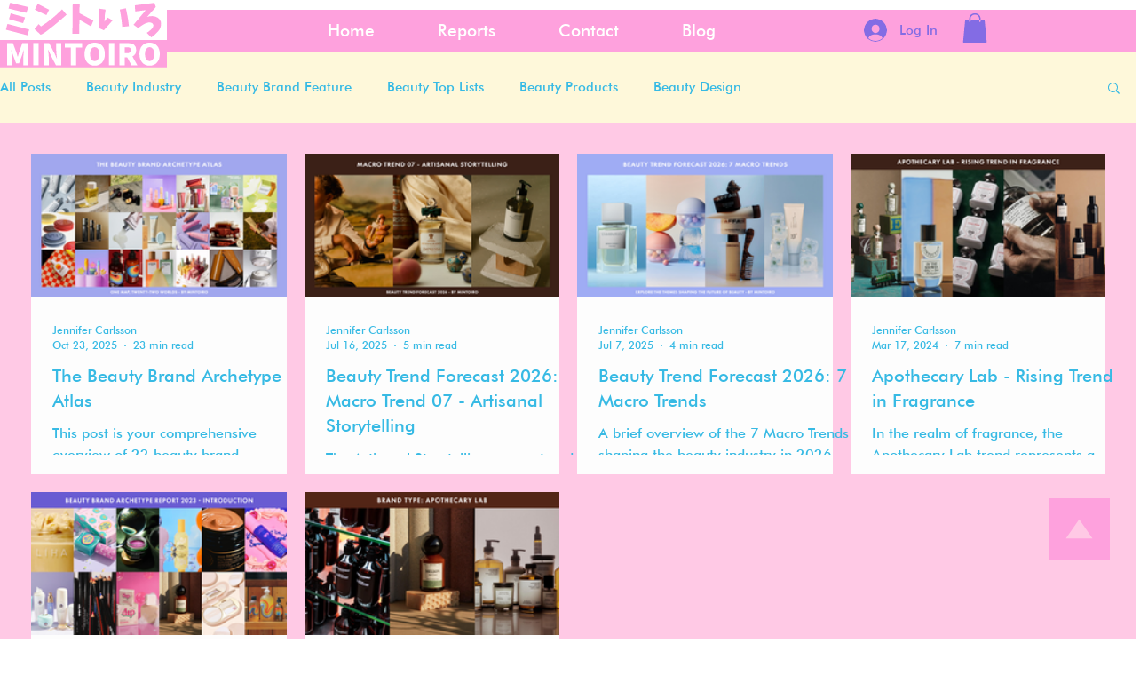

--- FILE ---
content_type: text/css; charset=utf-8
request_url: https://www.mintoiro.com/_serverless/pro-gallery-css-v4-server/layoutCss?ver=2&id=pro-blog&items=0_1920_1080%7C0_1920_1080%7C0_1920_1080%7C0_1920_1080%7C0_1920_1080%7C0_1920_1080&container=173.453125_1210_678.75_720&options=gallerySizeType:px%7CgallerySizePx:627%7CimageMargin:20%7CisRTL:false%7CgridStyle:1%7CnumberOfImagesPerRow:4%7CgalleryLayout:2%7CtitlePlacement:SHOW_BELOW%7CcubeRatio:1.7777777777777777%7CisVertical:true%7CtextBoxHeight:200
body_size: -72
content:
#pro-gallery-pro-blog [data-hook="item-container"][data-idx="0"].gallery-item-container{opacity: 1 !important;display: block !important;transition: opacity .2s ease !important;top: 0px !important;left: 0px !important;right: auto !important;height: 361px !important;width: 288px !important;} #pro-gallery-pro-blog [data-hook="item-container"][data-idx="0"] .gallery-item-common-info-outer{height: 200px !important;} #pro-gallery-pro-blog [data-hook="item-container"][data-idx="0"] .gallery-item-common-info{height: 200px !important;width: 100% !important;} #pro-gallery-pro-blog [data-hook="item-container"][data-idx="0"] .gallery-item-wrapper{width: 288px !important;height: 161px !important;margin: 0 !important;} #pro-gallery-pro-blog [data-hook="item-container"][data-idx="0"] .gallery-item-content{width: 288px !important;height: 161px !important;margin: 0px 0px !important;opacity: 1 !important;} #pro-gallery-pro-blog [data-hook="item-container"][data-idx="0"] .gallery-item-hover{width: 288px !important;height: 161px !important;opacity: 1 !important;} #pro-gallery-pro-blog [data-hook="item-container"][data-idx="0"] .item-hover-flex-container{width: 288px !important;height: 161px !important;margin: 0px 0px !important;opacity: 1 !important;} #pro-gallery-pro-blog [data-hook="item-container"][data-idx="0"] .gallery-item-wrapper img{width: 100% !important;height: 100% !important;opacity: 1 !important;} #pro-gallery-pro-blog [data-hook="item-container"][data-idx="1"].gallery-item-container{opacity: 1 !important;display: block !important;transition: opacity .2s ease !important;top: 0px !important;left: 308px !important;right: auto !important;height: 361px !important;width: 287px !important;} #pro-gallery-pro-blog [data-hook="item-container"][data-idx="1"] .gallery-item-common-info-outer{height: 200px !important;} #pro-gallery-pro-blog [data-hook="item-container"][data-idx="1"] .gallery-item-common-info{height: 200px !important;width: 100% !important;} #pro-gallery-pro-blog [data-hook="item-container"][data-idx="1"] .gallery-item-wrapper{width: 287px !important;height: 161px !important;margin: 0 !important;} #pro-gallery-pro-blog [data-hook="item-container"][data-idx="1"] .gallery-item-content{width: 287px !important;height: 161px !important;margin: 0px 0px !important;opacity: 1 !important;} #pro-gallery-pro-blog [data-hook="item-container"][data-idx="1"] .gallery-item-hover{width: 287px !important;height: 161px !important;opacity: 1 !important;} #pro-gallery-pro-blog [data-hook="item-container"][data-idx="1"] .item-hover-flex-container{width: 287px !important;height: 161px !important;margin: 0px 0px !important;opacity: 1 !important;} #pro-gallery-pro-blog [data-hook="item-container"][data-idx="1"] .gallery-item-wrapper img{width: 100% !important;height: 100% !important;opacity: 1 !important;} #pro-gallery-pro-blog [data-hook="item-container"][data-idx="2"].gallery-item-container{opacity: 1 !important;display: block !important;transition: opacity .2s ease !important;top: 0px !important;left: 615px !important;right: auto !important;height: 361px !important;width: 288px !important;} #pro-gallery-pro-blog [data-hook="item-container"][data-idx="2"] .gallery-item-common-info-outer{height: 200px !important;} #pro-gallery-pro-blog [data-hook="item-container"][data-idx="2"] .gallery-item-common-info{height: 200px !important;width: 100% !important;} #pro-gallery-pro-blog [data-hook="item-container"][data-idx="2"] .gallery-item-wrapper{width: 288px !important;height: 161px !important;margin: 0 !important;} #pro-gallery-pro-blog [data-hook="item-container"][data-idx="2"] .gallery-item-content{width: 288px !important;height: 161px !important;margin: 0px 0px !important;opacity: 1 !important;} #pro-gallery-pro-blog [data-hook="item-container"][data-idx="2"] .gallery-item-hover{width: 288px !important;height: 161px !important;opacity: 1 !important;} #pro-gallery-pro-blog [data-hook="item-container"][data-idx="2"] .item-hover-flex-container{width: 288px !important;height: 161px !important;margin: 0px 0px !important;opacity: 1 !important;} #pro-gallery-pro-blog [data-hook="item-container"][data-idx="2"] .gallery-item-wrapper img{width: 100% !important;height: 100% !important;opacity: 1 !important;} #pro-gallery-pro-blog [data-hook="item-container"][data-idx="3"].gallery-item-container{opacity: 1 !important;display: block !important;transition: opacity .2s ease !important;top: 0px !important;left: 923px !important;right: auto !important;height: 361px !important;width: 287px !important;} #pro-gallery-pro-blog [data-hook="item-container"][data-idx="3"] .gallery-item-common-info-outer{height: 200px !important;} #pro-gallery-pro-blog [data-hook="item-container"][data-idx="3"] .gallery-item-common-info{height: 200px !important;width: 100% !important;} #pro-gallery-pro-blog [data-hook="item-container"][data-idx="3"] .gallery-item-wrapper{width: 287px !important;height: 161px !important;margin: 0 !important;} #pro-gallery-pro-blog [data-hook="item-container"][data-idx="3"] .gallery-item-content{width: 287px !important;height: 161px !important;margin: 0px 0px !important;opacity: 1 !important;} #pro-gallery-pro-blog [data-hook="item-container"][data-idx="3"] .gallery-item-hover{width: 287px !important;height: 161px !important;opacity: 1 !important;} #pro-gallery-pro-blog [data-hook="item-container"][data-idx="3"] .item-hover-flex-container{width: 287px !important;height: 161px !important;margin: 0px 0px !important;opacity: 1 !important;} #pro-gallery-pro-blog [data-hook="item-container"][data-idx="3"] .gallery-item-wrapper img{width: 100% !important;height: 100% !important;opacity: 1 !important;} #pro-gallery-pro-blog [data-hook="item-container"][data-idx="4"].gallery-item-container{opacity: 1 !important;display: block !important;transition: opacity .2s ease !important;top: 381px !important;left: 0px !important;right: auto !important;height: 361px !important;width: 288px !important;} #pro-gallery-pro-blog [data-hook="item-container"][data-idx="4"] .gallery-item-common-info-outer{height: 200px !important;} #pro-gallery-pro-blog [data-hook="item-container"][data-idx="4"] .gallery-item-common-info{height: 200px !important;width: 100% !important;} #pro-gallery-pro-blog [data-hook="item-container"][data-idx="4"] .gallery-item-wrapper{width: 288px !important;height: 161px !important;margin: 0 !important;} #pro-gallery-pro-blog [data-hook="item-container"][data-idx="4"] .gallery-item-content{width: 288px !important;height: 161px !important;margin: 0px 0px !important;opacity: 1 !important;} #pro-gallery-pro-blog [data-hook="item-container"][data-idx="4"] .gallery-item-hover{width: 288px !important;height: 161px !important;opacity: 1 !important;} #pro-gallery-pro-blog [data-hook="item-container"][data-idx="4"] .item-hover-flex-container{width: 288px !important;height: 161px !important;margin: 0px 0px !important;opacity: 1 !important;} #pro-gallery-pro-blog [data-hook="item-container"][data-idx="4"] .gallery-item-wrapper img{width: 100% !important;height: 100% !important;opacity: 1 !important;} #pro-gallery-pro-blog [data-hook="item-container"][data-idx="5"].gallery-item-container{opacity: 1 !important;display: block !important;transition: opacity .2s ease !important;top: 381px !important;left: 308px !important;right: auto !important;height: 361px !important;width: 287px !important;} #pro-gallery-pro-blog [data-hook="item-container"][data-idx="5"] .gallery-item-common-info-outer{height: 200px !important;} #pro-gallery-pro-blog [data-hook="item-container"][data-idx="5"] .gallery-item-common-info{height: 200px !important;width: 100% !important;} #pro-gallery-pro-blog [data-hook="item-container"][data-idx="5"] .gallery-item-wrapper{width: 287px !important;height: 161px !important;margin: 0 !important;} #pro-gallery-pro-blog [data-hook="item-container"][data-idx="5"] .gallery-item-content{width: 287px !important;height: 161px !important;margin: 0px 0px !important;opacity: 1 !important;} #pro-gallery-pro-blog [data-hook="item-container"][data-idx="5"] .gallery-item-hover{width: 287px !important;height: 161px !important;opacity: 1 !important;} #pro-gallery-pro-blog [data-hook="item-container"][data-idx="5"] .item-hover-flex-container{width: 287px !important;height: 161px !important;margin: 0px 0px !important;opacity: 1 !important;} #pro-gallery-pro-blog [data-hook="item-container"][data-idx="5"] .gallery-item-wrapper img{width: 100% !important;height: 100% !important;opacity: 1 !important;} #pro-gallery-pro-blog .pro-gallery-prerender{height:742.875px !important;}#pro-gallery-pro-blog {height:742.875px !important; width:1210px !important;}#pro-gallery-pro-blog .pro-gallery-margin-container {height:742.875px !important;}#pro-gallery-pro-blog .pro-gallery {height:742.875px !important; width:1210px !important;}#pro-gallery-pro-blog .pro-gallery-parent-container {height:742.875px !important; width:1230px !important;}